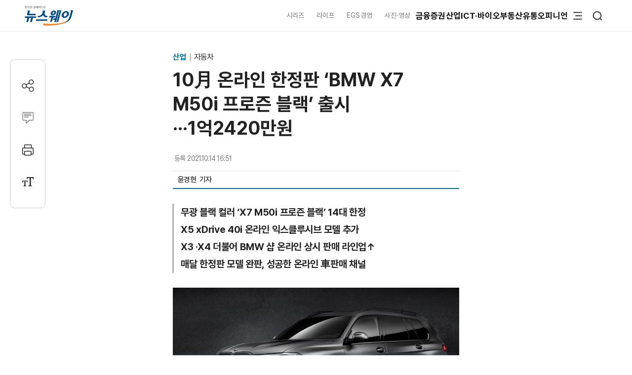

--- FILE ---
content_type: text/html; charset=UTF-8
request_url: https://www.newsway.co.kr/news/view?ud=2021101416514197274
body_size: 17581
content:
<!DOCTYPE html>
<html lang="ko">
<head>
<title>10月 온라인 한정판 ‘BMW X7 M50i 프로즌 블랙’ 출시···1억2420만원 - 뉴스웨이</title>
<meta charset="UTF-8">
<meta http-equiv="X-UA-Compatible" content="IE=edge">
<meta name="viewport" content="width=device-width,initial-scale=1.0,minimum-scale=1.0,maximum-scale=3.0,user-scalable=yes">
<meta name="title" content="10月 온라인 한정판 ‘BMW X7 M50i 프로즌 블랙’ 출시···1억2420만원 - 뉴스웨이">
<meta name="keywords" content="BMW, 한상윤, 온라인판매, 자동차">
<meta name="description" content="BMW 코리아가 오는 19일 오후 2시 6분, 10월 온라인 한정 에디션인 ‘X7 M50i 프로즌 블랙 에디션’을 출시한다고 14일 밝혔다. 판매 가격은 부가세 및 개소세 인하분 적용하여 1억2420만원이다.   전세계에 오직 250대만 한정 판매되는 BMW X7 M50i 프로즌 블랙은 지난해 국내에서 가장 높은 구매 경쟁률을 기록한 한정 모델 ‘X7 M50i 다크 섀도우’에 이은 두 번째 무광 색상의 X7이다. 국내에는 단 14대만, BMW 샵">
<meta name="author" content="윤경현">
<meta name="robots" content="max-image-preview:large">
<link rel="canonical" href="https://www.newsway.co.kr/news/view?ud=2021101416514197274">

<!-- og -->
<meta property="og:site_name" content="뉴스웨이">
<meta property="og:type" content="article">
<meta property="og:title" content="10月 온라인 한정판 ‘BMW X7 M50i 프로즌 블랙’ 출시···1억2420만원 - 뉴스웨이">
<meta property="og:description" content="BMW 코리아가 오는 19일 오후 2시 6분, 10월 온라인 한정 에디션인 ‘X7 M50i 프로즌 블랙 에디션’을 출시한다고 14일 밝혔다. 판매 가격은 부가세 및 개소세 인하분 적용하여 1억2420만원이다.   전세계에 오직 250대만 한정 판매되는 BMW X7 M50i 프로즌 블랙은 지난해 국내에서 가장 높은 구매 경쟁률을 기록한 한정 모델 ‘X7 M50i 다크 섀도우’에 이은 두 번째 무광 색상의 X7이다. 국내에는 단 14대만, BMW 샵">
<meta property="og:url" content="https://www.newsway.co.kr/news/view?ud=2021101416514197274">
<meta property="og:image" content="https://nimage.newsway.co.kr/photo/2021/10/14/20211014000176_0700.jpg">
<meta property="og:image:width" content="600">
<meta property="og:image:height" content="275">

<!-- twitter -->
<meta name="twitter:site" content="@newsway" >
<meta name="twitter:card" content="summary_large_image">
<meta name="twitter:title" content="10月 온라인 한정판 ‘BMW X7 M50i 프로즌 블랙’ 출시···1억2420만원 - 뉴스웨이">
<meta name="twitter:description" content="BMW 코리아가 오는 19일 오후 2시 6분, 10월 온라인 한정 에디션인 ‘X7 M50i 프로즌 블랙 에디션’을 출시한다고 14일 밝혔다. 판매 가격은 부가세 및 개소세 인하분 적용하여 1억2420만원이다.   전세계에 오직 250대만 한정 판매되는 BMW X7 M50i 프로즌 블랙은 지난해 국내에서 가장 높은 구매 경쟁률을 기록한 한정 모델 ‘X7 M50i 다크 섀도우’에 이은 두 번째 무광 색상의 X7이다. 국내에는 단 14대만, BMW 샵">
<meta name="twitter:image" content="https://nimage.newsway.co.kr/photo/2021/10/14/20211014000176_0700.jpg">
<meta name="twitter:creator" content="@newsway" >


<!-- DeepDive -->
<meta property="dd:content_id" content="2021101416514197274">
<meta property="dd:playtime" content="">
<meta property="dd:author" content="윤경현">
<meta property="dd:category" content="">
<meta property="dd:published_time" content="2021-10-14T16:51:46+09:00">
<meta property="dd:modified_time" content="2021-10-14T16:51:46+09:00">
<meta property="dd:publisher" content="뉴스웨이">
<meta property="dd:availability" content="true">

<!-- article -->
<meta property="article:published_time" content="2021-10-14T16:51:46+09:00">

<script>
var g_strDispType   = "NW";
var g_strCategory   = "04.01.03";
var g_strNewsID     = "2021101416514197274_1";
var g_strRemoteIP   = "NULL";
</script>
<script src="https://nimage.newsway.co.kr/assets/js/logcollectscript_202209.js?Sunday 18th of January 2026 09:02:25 PM"></script>

<script async src="https://pagead2.googlesyndication.com/pagead/js/adsbygoogle.js?client=ca-pub-2415398784695844" crossorigin="anonymous"></script>

<!-- taboola -->
<script type="text/javascript">
document.addEventListener("DOMContentLoaded", function() {
  window._taboola = window._taboola || [];
  _taboola.push({article:'auto'});
  !function (e, f, u, i) {
    if (!document.getElementById(i)){
      e.async = 1;
      e.src = u;
      e.id = i;
      f.parentNode.insertBefore(e, f);
    }
  }(document.createElement('script'),
  document.getElementsByTagName('script')[0],
  '//cdn.taboola.com/libtrc/newsway-mobile/loader.js',
  'tb_loader_script');
  if(window.performance && typeof window.performance.mark == 'function')
    {window.performance.mark('tbl_ic');}
});
</script>

<!-- kakao -->
<script src="https://developers.kakao.com/sdk/js/kakao.min.js" defer></script>
<script>
// dom로드가 완료 되면 실행
document.addEventListener("DOMContentLoaded", function() {
    Kakao.init('8e7f6b75370f0d08827c8f09991a2dfb');
});
</script>

<!-- google -->
<meta name="google-site-verification" content="LbLXsNkXj8kNTbitXHy55A2cIFG2nIXEnuMBatmoh0Y">

<!-- Google tag (gtag.js) -->
<script async src="https://www.googletagmanager.com/gtag/js?id=G-0F9N3T85JF"></script>
<script>
window.dataLayer = window.dataLayer || [];
function gtag(){dataLayer.push(arguments);}
gtag('js', new Date());

gtag('config', 'G-0F9N3T85JF');
</script>

<link rel="shortcut icon" href="https://nimage.newsway.co.kr/assets/image/favicon/newsway.ico" type="image/x-icon">
<link rel="apple-touch-icon" sizes="57x57" href="https://nimage.newsway.co.kr/assets/image/favicon/apple-icon-57x57.png">
<link rel="apple-touch-icon" sizes="60x60" href="https://nimage.newsway.co.kr/assets/image/favicon/apple-icon-60x60.png">
<link rel="apple-touch-icon" sizes="72x72" href="https://nimage.newsway.co.kr/assets/image/favicon/apple-icon-72x72.png">
<link rel="apple-touch-icon" sizes="76x76" href="https://nimage.newsway.co.kr/assets/image/favicon/apple-icon-76x76.png">
<link rel="apple-touch-icon" sizes="114x114" href="https://nimage.newsway.co.kr/assets/image/favicon/apple-icon-114x114.png">
<link rel="apple-touch-icon" sizes="120x120" href="https://nimage.newsway.co.kr/assets/image/favicon/apple-icon-120x120.png">
<link rel="apple-touch-icon" sizes="144x144" href="https://nimage.newsway.co.kr/assets/image/favicon/apple-icon-144x144.png">
<link rel="apple-touch-icon" sizes="152x152" href="https://nimage.newsway.co.kr/assets/image/favicon/apple-icon-152x152.png">
<link rel="apple-touch-icon" sizes="180x180" href="https://nimage.newsway.co.kr/assets/image/favicon/apple-icon-180x180.png">
<link rel="icon" type="image/png" sizes="192x192"  href="https://nimage.newsway.co.kr/assets/image/favicon/android-icon-192x192.png">
<link rel="icon" type="image/png" sizes="32x32" href="https://nimage.newsway.co.kr/assets/image/favicon/favicon-32x32.png">
<link rel="icon" type="image/png" sizes="96x96" href="https://nimage.newsway.co.kr/assets/image/favicon/favicon-96x96.png">
<link rel="icon" type="image/png" sizes="16x16" href="https://nimage.newsway.co.kr/assets/image/favicon/favicon-16x16.png">
<!-- <link rel="manifest" href="https://nimage.newsway.co.kr/assets/image/favicon/manifest.json"> -->
<meta name="msapplication-TileImage" content="https://nimage.newsway.co.kr/assets/image/favicon/ms-icon-144x144.png">

<link rel="stylesheet" href="https://nimage.newsway.co.kr/assets/css/common.css?v=20251110">
<link rel="stylesheet" href="https://nimage.newsway.co.kr/assets/css/new.css?v=20251107">

<link href="https://nimage.newsway.co.kr/assets/css/view.css?v=202601151" rel="stylesheet">
<link href="https://nimage.newsway.co.kr/assets/css/view-v2.css?v=202601151" rel="stylesheet">
<link href="https://nimage.newsway.co.kr/assets/css/sticky-menu.css?v=202601151" rel="stylesheet">
<link href="https://nimage.newsway.co.kr/assets/css/content-right.css?v=202601151" rel="stylesheet">

<script type="application/ld+json">
{
    "@context": "http://schema.org",
    "@type": "NewsArticle",
    "headline": "10月 온라인 한정판 ‘BMW X7 M50i 프로즌 블랙’ 출시···1억2420만원 - 뉴스웨이",
    "image": {
        "@type": "ImageObject",
        "@id": "https://nimage.newsway.co.kr/photo/2021/10/14/20211014000176_0700.jpg",
        "url": "https://nimage.newsway.co.kr/photo/2021/10/14/20211014000176_0700.jpg",
        "width": "600",
        "height": "275"
    },
    "author": {
        "@type": "Person",
        "name": "윤경현",
        "url": "https://www.newsway.co.kr/reporter/squashkh"
    },
    "publisher": {
        "@type": "Organization",
        "name": "뉴스웨이",
        "url": "https://www.newsway.co.kr",
        "logo": {
            "@type": "ImageObject",
            "url": "https://nimage.newsway.co.kr/assets/image/logo/logos_sns.png",
            "width": "800",
            "height": "800"
        },
        "sameAs": [
            "https://www.facebook.com/newswayon/",
            "https://post.naver.com/ewaynews",
            "https://www.youtube.com/channel/UCoFVLuTZ0FBrB54L4fU4uKQ"
        ]
    },
    "datePublished": "2021-10-14T16:51:46+09:00",
    "dateModified": "2021-10-14T16:51:46+09:00",
    "description": "BMW 코리아가 오는 19일 오후 2시 6분, 10월 온라인 한정 에디션인 ‘X7 M50i 프로즌 블랙 에디션’을 출시한다고 14일 밝혔다. 판매 가격은 부가세 및 개소세 인하분 적용하여 1억2420만원이다.   전세계에 오직 250대만 한정 판매되는 BMW X7 M50i 프로즌 블랙은 지난해 국내에서 가장 높은 구매 경쟁률을 기록한 한정 모델 ‘X7 M50i 다크 섀도우’에 이은 두 번째 무광 색상의 X7이다. 국내에는 단 14대만, BMW 샵",
    "mainEntityOfPage": {
        "@type": "webpage",
        "@id": "https://www.newsway.co.kr/news/view?ud=2021101416514197274"
    },
    "url": "https://www.newsway.co.kr/news/view?ud=2021101416514197274",
    "thumbnailUrl": "https://nimage.newsway.co.kr/photo/2021/10/14/20211014000176_0700.jpg"
}</script>

<script src="https://nimage.newsway.co.kr/assets/js/jquery.min.js"></script>
</head>
<body>
        <div id="blind"></div>
    
    <div id="wrap">
     
 
<div id="subheader" class="sub-header is-block">
    <div class="subheader-wrap">
        <a href="/" class="subheader-logo" aria-label="홈으로 이동">
            <img src="https://nimage.newsway.co.kr/assets/image/logo/newsway_logo_emblem.svg" alt="뉴스웨이로고"/>
        </a>
        <div class="header-body">
            <div class="navigation">
                <div class="gnb">
                    <a href="/series">시리즈</a>
                    <a href="/life">라이프</a>
                    <a href="/esg">EGS경영</a>
                    <a href="/pic">사진·영상</a>
                </div>
                <nav class="nav">
                    <ul>
                        <li><a href="/finance">금융</a></li>
                        <li><a href="/stock">증권</a></li>
                        <li><a href="/industry">산업</a></li>
                        <li><a href="/it">ICT·바이오</a></li>
                        <li><a href="/realestate">부동산</a></li>
                        <li><a href="/distribution-bio">유통</a></li>
                        <li><a href="/opinion">오피니언</a></li>
                    </ul>
                </nav>
                <div class="btn-box">
                    <button class="btn-menu" aria-expanded="false" aria-label="메뉴 열기">
                        <svg class="icon" viewBox="0 0 100 100">
                            <path class="line top" d="M 30,33 H 70" />
                            <path class="line middle" d="M 40,50 H 70" />
                            <path class="line bottom" d="M 30,67 H 70" />
                        </svg>
                    </button>
                    <button class="btn-search"><img src="https://nimage.newsway.co.kr/assets/image/searchIcon.svg" alt="검색"/></button>
                </div>
            </div>
            <!-- //전체메뉴 -->

            <div class="new-nav-sitemap">
                <div class="sitemap-wrap">
                    <div class="sitemap-navigation">
                        <div class="nav-sitemap-top">
                                                        <dl>
                                <dt><a href="/finance">금융</a>
                                    <button type="button"><img src="https://nimage.newsway.co.kr/assets/image/chevronUpIcon.svg" alt=""/></button>
                                </dt>
                                                                <dd><a href="/finance/bank">은행</a></dd>
                                                                <dd><a href="/finance/insurance">보험</a></dd>
                                                                <dd><a href="/finance/card">카드</a></dd>
                                                                <dd><a href="/finance/savings-bank">저축은행</a></dd>
                                                                <dd><a href="/finance/general">금융일반</a></dd>
                                                            </dl>
                                                        <dl>
                                <dt><a href="/stock">증권</a>
                                    <button type="button"><img src="https://nimage.newsway.co.kr/assets/image/chevronUpIcon.svg" alt=""/></button>
                                </dt>
                                                                <dd><a href="/stock/securities-company">증권·자산운용사</a></dd>
                                                                <dd><a href="/stock/item">종목</a></dd>
                                                                <dd><a href="/stock/investment-strategy">투자전략</a></dd>
                                                                <dd><a href="/stock/ipo">IPO</a></dd>
                                                                <dd><a href="/stock/blockchain">블록체인</a></dd>
                                                                <dd><a href="/stock/general">증권일반</a></dd>
                                                            </dl>
                                                        <dl>
                                <dt><a href="/industry">산업</a>
                                    <button type="button"><img src="https://nimage.newsway.co.kr/assets/image/chevronUpIcon.svg" alt=""/></button>
                                </dt>
                                                                <dd><a href="/industry/enterprise">재계</a></dd>
                                                                <dd><a href="/industry/electronics">전기·전자</a></dd>
                                                                <dd><a href="/industry/car">자동차</a></dd>
                                                                <dd><a href="/industry/heavy">중공업·방산</a></dd>
                                                                <dd><a href="/industry/energy-chemical">에너지·화학</a></dd>
                                                                <dd><a href="/industry/air-shipping">항공·해운</a></dd>
                                                                <dd><a href="/industry/general">산업일반</a></dd>
                                                            </dl>
                                                        <dl>
                                <dt><a href="/it">ICT·바이오</a>
                                    <button type="button"><img src="https://nimage.newsway.co.kr/assets/image/chevronUpIcon.svg" alt=""/></button>
                                </dt>
                                                                <dd><a href="/it/telecom">통신</a></dd>
                                                                <dd><a href="/it/game">게임</a></dd>
                                                                <dd><a href="/it/internet-platform">인터넷·플랫폼</a></dd>
                                                                <dd><a href="/it/pharmaceutical-bio">제약·바이오</a></dd>
                                                                <dd><a href="/it/general">ICT일반</a></dd>
                                                            </dl>
                                                        <dl>
                                <dt><a href="/realestate">부동산</a>
                                    <button type="button"><img src="https://nimage.newsway.co.kr/assets/image/chevronUpIcon.svg" alt=""/></button>
                                </dt>
                                                                <dd><a href="/realestate/construction">건설사</a></dd>
                                                                <dd><a href="/realestate/sell">분양</a></dd>
                                                                <dd><a href="/realestate/city-maintenance">도시정비</a></dd>
                                                                <dd><a href="/realestate/general">부동산일반</a></dd>
                                                            </dl>
                                                        <dl>
                                <dt><a href="/distribution-bio">유통</a>
                                    <button type="button"><img src="https://nimage.newsway.co.kr/assets/image/chevronUpIcon.svg" alt=""/></button>
                                </dt>
                                                                <dd><a href="/distribution-bio/channel">채널</a></dd>
                                                                <dd><a href="/distribution-bio/food">식음료</a></dd>
                                                                <dd><a href="/distribution-bio/fashion-beauty">패션·뷰티</a></dd>
                                                                <dd><a href="/distribution-bio/travel">여행</a></dd>
                                                                <dd><a href="/distribution-bio/general">유통일반</a></dd>
                                                            </dl>
                                                        <dl>
                                <dt><a href="/esg">ESG경영</a>
                                    <button type="button"><img src="https://nimage.newsway.co.kr/assets/image/chevronUpIcon.svg" alt=""/></button>
                                </dt>
                                                                <dd><a href="/esg/environment">친환경</a></dd>
                                                                <dd><a href="/esg/social">사회적가치</a></dd>
                                                                <dd><a href="/esg/governance">투명경영</a></dd>
                                                                <dd><a href="/esg/general">ESG일반</a></dd>
                                                            </dl>
                                                    </div>
                        <div class="nav-sitemap-bottom">
                                                        <dl>
                                <dt><a href="/series">시리즈</a></dt>
                                                                <dd><a href="/series/nwreport">NW리포트</a></dd>
                                                                <dd><a href="/series/storynews">스토리뉴스</a></dd>
                                                                <dd><a href="/series/issuefocus">이슈포커스</a></dd>
                                                                <dd><a href="/series/shareholding-structure">기업지배구조</a></dd>
                                                            </dl>
                                                        <dl>
                                <dt><a href="/opinion">오피니언</a></dt>
                                                                <dd><a href="/opinion/speciallist">전문가칼럼</a></dd>
                                                                <dd><a href="/opinion/desk">데스크 칼럼</a></dd>
                                                                <dd><a href="/opinion/note">기자수첩</a></dd>
                                                            </dl>
                                                        <dl>
                                <dt><a href="/life">라이프</a></dt>
                                                                <dd><a href="/life/shorts">Shorts</a></dd>
                                                                <dd><a href="/life/videos">영상</a></dd>
                                                                <dd><a href="/life/cardnews">카드뉴스</a></dd>
                                                                <dd><a href="/life/plan">기획연재</a></dd>
                                                            </dl>
                            
                                                        <dl>
                                <dt><a href="/pic">사진·영상</a></dt>
                                                                <dd><a href="/pic/onspot">온스팟</a></dd>
                                                                <dd><a href="/pic/storyphoto">스토리포토</a></dd>
                                                                <dd><a href="/pic/cut">한 컷</a></dd>
                                                            </dl>
                                                    </div>
                    </div>
                    <div class="sitemap-banner">
                        <a href="https://urba.newsway.co.kr" target="_blank"><img src="https://nimage.newsway.co.kr/assets/image/banner/mainmiddle_banner_250616_2.jpg" alt="도시정비 주택브랜드대상" /></a>
                        <a href="/anniversary" target="_blank"><img src="https://nimage.newsway.co.kr/assets/image/banner/mainmiddle_banner_251021.jpg" alt="제7회 블록체인비즈니스포럼"></a>
                    </div>
                </div>
            </div>
            <!-- //전체메뉴 -->
        </div>
    </div>
    <div class="progress-container-nav no-print"><div class="progress-bar-nav"></div></div>
</div>




<!-- //검색 -->
<aside id="search-popup">
    <div id="search-popup-area">
        <div class="search-popup-blind"></div>
        <div class="search-popup-box">
            <div class="search-popup-close">
                <button type="button"><i></i></button>
            </div>
            <div class="search-popup-logo">
                <section>
                    <div>
                        <span>
                            <a href="/" aria-label="홈으로 이동"></a>
                        </span>
                    </div>
                    <p>
                        <span>검색</span>
                    </p>
                </section>
            </div>
            <div class="search-popup-top">
                <section>
                    <div class="search-wrap">
                        <form action="/search" method="get">
                            <div class="search-box">
                                <input type="text" placeholder="검색어를 입력하세요." name="q">
                                <input type="submit" value="">
                            </div>
                        </form>
                    </div>
                </section>
            </div>
            <div class="search-popup-bottom">
                <!-- <section>
                    <p class="title">
                        <span>인기 검색어</span>
                    </p>
                    <ul class="search-tag">
                                            </ul>
                </section> -->
                <section>
                    <p class="title">
                        <span>주요 뉴스</span>
                    </p>
                    <ul class="search-news">
                                                <li>
                            <a href="/news/view?ud=2026011613442291429">
                                <article>
                                    <div class="news-text">
                                        <p class="headline">
                                            <span>&quot;실적은 이겼는데 성과급은 졌다&quot;···삼성전자 직원들 '굴욕감' 고조</span>
                                        </p>
                                        <p class="description">
                                            <span>삼성전자 직원들 사이에서 성과급을 둘러싼 불만이 점차 고조되고 있다. 경쟁사인 SK하이닉스와 비교해 보상이 충분하지 않다는 인식이 확산되면서다. 내부에서는 "실적은 이겼는데 성과급만은 못 이겼다"는 자조적인 목소리까지 나온다. 16일 업계에 따르면 삼성전자 노사는 오는 20일 2026년 임금교섭 6차 본교섭을 진행할 예정이다. 노사는 지난달부터 교섭에 돌입했으며, 이달 13일 5차 본교섭까지 진행했지만 아직 뚜렷한 접점을 찾지 못한 상태다. 현</span>
                                        </p>
                                    </div>
                                                                        <div class="news-image">
                                        <figure>
                                            <img src="https://nimage.newsway.co.kr/photo/2023/11/16/20231116000015_0640.png" alt="&quot;실적은 이겼는데 성과급은 졌다&quot;···삼성전자 직원들 '굴욕감' 고조" loading="lazy">
                                        </figure>
                                    </div>
                                                                    </article>
                            </a>
                        </li>
                                                <li>
                            <a href="/news/view?ud=2026011720063984707">
                                <article>
                                    <div class="news-text">
                                        <p class="headline">
                                            <span>우리금융그룹, 2024 경영전략 발표···&quot;생산적금융·AX선도·시너지 창출&quot;</span>
                                        </p>
                                        <p class="description">
                                            <span>우리금융그룹이 2024년 경영전략으로 생산적 포용금융, 전사적 AX를 통한 AI 혁신, 종합금융 시너지 강화를 제시했다. 임종룡 회장은 경쟁력 확보와 사회적 책임 실천을 강조하며, 비은행 수익 증대와 신뢰 중심 경영에 집중하겠다고 밝혔다.</span>
                                        </p>
                                    </div>
                                                                        <div class="news-image">
                                        <figure>
                                            <img src="https://nimage.newsway.co.kr/photo/2026/01/17/20260117000002_0640.jpg" alt="우리금융그룹, 2024 경영전략 발표···&quot;생산적금융·AX선도·시너지 창출&quot;" loading="lazy">
                                        </figure>
                                    </div>
                                                                    </article>
                            </a>
                        </li>
                                                <li>
                            <a href="/news/view?ud=2026011619511102025">
                                <article>
                                    <div class="news-text">
                                        <p class="headline">
                                            <span>세계가 주목한 현대차그룹 '아틀라스', 피지컬 AI 시대 열다</span>
                                        </p>
                                        <p class="description">
                                            <span>현대자동차그룹은 CES 2026에서 공개한 보스턴 다이나믹스의 휴머노이드 로봇 '아틀라스'에 대해 해외 언론의 호평이 이어지고 있다고 18일 밝혔다. 그룹에 따르면 세계 최대 뉴스 통신사 중 하나인 AP는 "사람처럼 생기고 사람을 대신해 일하는 로봇을 만들기 위한 경쟁이 본격화됐음을 보여줬다"고 보도했다. 외신은 두 다리로 스스로 일어나 무대 위를 안정적으로 보행하고, 관중을 향해 손을 흔드는 동작까지 자연스럽게 구현한 현장을 전하며 "실</span>
                                        </p>
                                    </div>
                                                                        <div class="news-image">
                                        <figure>
                                            <img src="https://nimage.newsway.co.kr/photo/2026/01/16/20260116000091_0640.jpg" alt="세계가 주목한 현대차그룹 '아틀라스', 피지컬 AI 시대 열다" loading="lazy">
                                        </figure>
                                    </div>
                                                                    </article>
                            </a>
                        </li>
                                                <li>
                            <a href="/news/view?ud=2026011613553923850">
                                <article>
                                    <div class="news-text">
                                        <p class="headline">
                                            <span>패밀리 SUV 공식 깨기···르노 '필랑트'의 질문</span>
                                        </p>
                                        <p class="description">
                                            <span>르노코리아가 새롭게 선보인 준대형 SUV '필랑트'는 하이브리드 엔진, 쿠페형 디자인, 넓은 실내·트렁크 공간을 앞세워 패밀리 SUV 시장에 도전장을 냈다. 팰리세이드, 쏘렌토, 싼타페와 경쟁하며 개성 있는 신차로 주목받고 있다.</span>
                                        </p>
                                    </div>
                                                                        <div class="news-image">
                                        <figure>
                                            <img src="https://nimage.newsway.co.kr/photo/2026/01/16/20260116000040_0640.jpg" alt="패밀리 SUV 공식 깨기···르노 '필랑트'의 질문" loading="lazy">
                                        </figure>
                                    </div>
                                                                    </article>
                            </a>
                        </li>
                                            </ul>
                </section>
            </div>
        </div>
    </div>
</aside>
<!-- //검색 -->

<div class="scroll-top">
    <button type="button"><img src="https://nimage.newsway.co.kr/assets/image/chevronUpIcon.svg" alt="맨위로"/></button>
</div>

<script>
document.addEventListener("DOMContentLoaded", function() {
    const header = document.getElementById("subheader");

    window.addEventListener("scroll", function() {
        if(window.scrollY > 100 && $(".new-nav-sitemap").css("display") == "none") {
            header.classList.add("fixed");
        } else if(window.scrollY <= 100 && $(".new-nav-sitemap").css("display") == "none") {
            header.classList.remove("fixed");
        }
    });
});
</script>

    

    

    <div class="progress-container no-print"><div class="progress-bar"></div></div>
<main role="main">
    <div id="container">
        <div class="content">
            <section>
                <div class="view-header">
                    <div class="view-header-area">
                        <div class="view-header-logo">
                            <a href="/"></a>
                        </div>
                        <div>
                            <p class="headline">
                                                                <span class="headline-category">
                                    <a href="/industry">
                                        산업                                    </a>
                                </span>
                                                                <span>10月 온라인 한정판 ‘BMW X7 M50i 프로즌 블랙’ 출시···1억2420만원</span>
                                                            </p>
                        </div>
                    </div>
                </div>
            </section>
            <section>
                <div class="main-header">
                    <div>
                        <p class="category">
                                                            <a href="/industry">
                                    산업                                </a>
                                                                                        <a href="/industry/car">
                                    자동차                                </a>
                                                                                </p>
                        <h1 class="headline">
                            10月 온라인 한정판 ‘BMW X7 M50i 프로즌 블랙’ 출시···1억2420만원                                                    </h1>
                    </div>
                    <div class="view-option">
                        <div class="view-reporter">
                            <div class="view-text">
                                <div class="view-date">
                                    <p>
                                        <span>등록</span>
                                        <span>2021.10.14 16:51</span>
                                    </p>
                                                                    </div>
                            </div>
                            <div class="view-info">
                                <div class="view-info-author"><p><a href="/reporter/squashkh"><span>윤경현 </span></a></p><p><span>&nbsp;&nbsp;기자</span></p></div>
                                <div class="view-info-option">
                                    <div class="layer-share-view">
                                    <button class="btn-share" type="button" aria-label="공유하기">
                                        <img src="https://nimage.newsway.co.kr/assets/image/icons/share_icon.svg" alt="공유아이콘"/>공유</button>
                                        <div class="layer-popup-view share-popup-view">
                                            <div class="layer-header-view">
                                                <p>
                                                    <span><strong>SNS 공유</strong></span>
                                                </p>
                                            </div>
                                            <div class="layer-body-view">
                                                <ul>
                                                    <li>
                                                    <a href="javascript:void(kakaoLinkShare('10月 온라인 한정판 ‘BMW X7 M50i 프로즌 블랙’ 출시···1억2420만원', 'BMW 코리아가 오는 19일 오후 2시 6분, 10월 온라인 한정 에디션인 ‘X7 M50i 프로즌 블랙 에디션’을 출시한다고 14일 밝혔다. 판매 가격은 부가세 및 개소세 인하분 적용하여 1억2420만원이다.   전세계에 오직 250대만 한정 판매되는 BMW X7 M50i 프로즌 블랙은 지난해 국내에서 가장 높은 구매 경쟁률을 기록한 한정 모델 ‘X7 M50i 다크 섀도우’에 이은 두 번째 무광 색상의 X7이다. 국내에는 단 14대만, BMW 샵', 'https://nimage.newsway.co.kr/photo/2021/10/14/20211014000176_0640.jpg', 'https%3A%2F%2Fwww.newsway.co.kr%2Fnews%2Fview%3Fud%3D2021101416514197274'));" title="카카오톡">
                                                        <span>
                                                            <i>
                                                                <button aria-label="카카오톡 공유하기"></button>
                                                            </i>
                                                        </span>
                                                        <span>카카오톡</span>
                                                    </a>
                                                    </li>
                                                    <li onclick="facebookLinkShart('https://www.newsway.co.kr/news/view?ud=2021101416514197274', '10月 온라인 한정판 ‘BMW X7 M50i 프로즌 블랙’ 출시···1억2420만원');">
                                                        <span>
                                                            <i>
                                                                <button aria-label="페이스북 공유하기"></button>
                                                            </i>
                                                        </span>
                                                        <span>페이스북</span>
                                                    </li>
                                                    <li onclick="twitterLinkShart('https://www.newsway.co.kr/news/view?ud=2021101416514197274', '10月 온라인 한정판 ‘BMW X7 M50i 프로즌 블랙’ 출시···1억2420만원');">
                                                        <span>
                                                            <i>
                                                                <button aria-label="트위터 공유하기"></button>
                                                            </i>
                                                        </span>
                                                        <span>트위터</span>
                                                    </li>
                                                    <li class="layer-clip">
                                                        <span>
                                                            <i>
                                                                <button></button>
                                                            </i>
                                                        <span>URL 복사</span>
                                                    </li>
                                                </ul>
                                            </div>
                                            <button type="button" class="sticky-close-view" aria-label="닫기">
                                                <span class="visually_hidden">close</span>
                                            </button>
                                        </div>
                                    </div>
                                </div>
                            </div>
                        </div>
                    </div>
                </div>
            </section>
            <section>
                <div class="main-content" data-section="view">
                    <div class="content-wrap">
                        <div class="content-area">
                            <div class="content-left">
                                <div class="view-area">
                                    <article>
                                                                                <div class="view-subtitle">
                                            <p><div class="view_subtitle"><p><span>무광 블랙 컬러 ‘X7 M50i 프로즌 블랙’ 14대 한정</span><span>X5 xDrive 40i 온라인 익스클루시브 모델 추가 </span><span>X3 ·X4 더불어 BMW 샵 온라인 상시 판매 라인업↑</span><span>매달 한정판 모델 완판, 성공한 온라인 車판매 채널</span></p></div></p>
                                        </div>
                                        
                                                                                <div class="view-text" id="view-text">
                                            <div class="view-image" style="margin-top:30px;"><p class="img-center"><span><a href="javascript:void(imageViewPopup('20211014000176_1024.jpg'));" title="확대하기" style="cursor:zoom-in"><picture><source srcset="https://nimage.newsway.co.kr/photo/2021/10/14/20211014000176_0480.jpg" media="(max-width: 768px)"><img src="https://nimage.newsway.co.kr/photo/2021/10/14/20211014000176_0700.jpg" alt="BMW X7 M50i 프로즌 블랙. 사진=BMW 제공"></picture></a><span class="img-caption">BMW X7 M50i 프로즌 블랙. 사진=BMW 제공</span></span></p></div>
BMW 코리아가 오는 19일 오후 2시 6분, 10월 온라인 한정 에디션인 ‘X7 M50i 프로즌 블랙 에디션’을 출시한다고 14일 밝혔다. 판매 가격은 부가세 및 개소세 인하분 적용하여 1억2420만원이다.  <br />
  <br />
전세계에 오직 250대만 한정 판매되는 BMW X7 M50i 프로즌 블랙은 지난해 국내에서 가장 높은 구매 경쟁률을 기록한 한정 모델 ‘X7 M50i 다크 섀도우’에 이은 두 번째 무광 색상의 X7이다. 국내에는 단 14대만, BMW 샵 온라인을 통해 판매된다. <br />
  <br />
X7 M50i 프로즌 블랙은 실내외 전반에 블랙 컬러가 적용된 것이 특징이다. 먼저 차체 외부는 무광의 ‘프로즌 블랙’ 컬러로 도색됐으며, 오르빗 그레이 색상의 22인치 무광 휠과 하이글로스 블랙 색상의 전용 M 스포츠 브레이크를 탑재했다.  <br />
 <br />
더불어 앞면에는 블랙 크롬 키드니 그릴이 장착되고 에어 브리더, 테일파이프 및 루프 레일 등은 M 하이글로스 섀도우 라인으로 마감돼 강력한 존재감을 발산한다. <br />
  <br />
실내는 블랙 컬러의 BMW 인디비주얼 풀 레더 메리노 가죽, M 알칸타라 안트라사이트 루프 라이너, 크리스탈 소재의 기어 셀렉터 등이 적용돼 우아하면서도 진중한 분위기를 연출한다. <br />
  <br />
X7 M50i 프로즌 블랙에는 최고출력 530마력, 최대토크 76.5kg·m을 발휘하는 M 트윈파워 터보 4.4리터 V8 가솔린 엔진과 xDrive 시스템, 어댑티브 에어 서스펜션, M 배기 시스템 등도 기본으로 탑재된다.  <br />
  <br />
        <div class="googlead no-print" style="text-align:center;">
            <!-- 뉴스웨이_M 300*250_기사내 -->
            <ins class="adsbygoogle" style="display:inline-block;width:300px;height:250px;margin-top:30px;" data-ad-client="ca-pub-2415398784695844" data-ad-slot="4167131988"></ins><script> (adsbygoogle = window.adsbygoogle || []).push({});</script>
        </div><br />
또한, BMW 샵 온라인에서는 X3 및 X4의 온라인 익스클루시브 모델과 더불어 X5 xDrive 40i가 상시 판매 모델로 추가되었다. X5 xDrive 40i 온라인 익스클루시브 모델은 정규 모델 대비 22인치 더블 스포크 스타일 742M 휠, M 시트 벨트, BMW 인디비주얼 피아노 블랙 인테리어, B&W 다이아몬드 서라운드 사운드 시스템 등이 추가되어 스포티함과 럭셔리함을 강조한 것이 특징이다.  <br />
  <br />
한편, 2019년 12월 국내 첫 선을 보인 BMW 샵 온라인은 오프라인 전시장에서는 만나볼 수 없는 희소성과 소장 가치가 높은 한정판 모델만을 단독으로 선보이는 판매 채널로 오픈 이래 ‘완판’ 행진을 이어가고 있다.  <br />
 <br />
지난해에만 총 20가지 470여대의 온라인 한정 에디션을 BMW 샵 온라인을 통해 출시했으며 모두 완판되며 국내에서 가장 성공한 온라인 자동차 판매 채널이라는 평가를 받고 있다. 
                                            <!-- //// 관련기사 //// -->
                                                                                        <div id="drawer" class="hidden-content popover">
                                                <div class="popover-head">
                                                    <h3>관련기사</h3>
                                                    <button class="btn-close"><img src="https://nimage.newsway.co.kr/assets/image/icons/closeIcon.svg" alt="닫기"></button>
                                                </div>
                                                <ul id="view-related-popup">
                                                                                                        <li data-article-title="BMW 레이디스 챔피언십 2021, 글로벌 톱 ‘골프 여제’ 다 모인다" data-article-id="2021100720142925245" data-article-reporter="윤경현" data-article-outdate="2021.10.07 20:14">
                                                        <a href="/news/view?ud=2021100720142925245">
                                                        <p>
                                                            <img src="https://nimage.newsway.co.kr/assets/image/icons/newsway_icon_low1.svg" alt="관련기사 아이콘">
                                                            BMW 레이디스 챔피언십 2021, 글로벌 톱 ‘골프 여제’ 다 모인다</p>
                                                        <span>2021.10.07 </span>
                                                        </a>
                                                    </li>
                                                                                                        <li data-article-title="‘BMW 레이디스 챔피언십 2021’ 가장 안전한 골프대회로 치른다" data-article-id="2021092809245391132" data-article-reporter="윤경현" data-article-outdate="2021.09.28 09:24">
                                                        <a href="/news/view?ud=2021092809245391132">
                                                        <p>
                                                            <img src="https://nimage.newsway.co.kr/assets/image/icons/newsway_icon_low1.svg" alt="관련기사 아이콘">
                                                            ‘BMW 레이디스 챔피언십 2021’ 가장 안전한 골프대회로 치른다</p>
                                                        <span>2021.09.28 </span>
                                                        </a>
                                                    </li>
                                                                                                        <li data-article-title="창립 10주년 ‘BMW 코리아 미래재단’ 온라인 주니어 캠퍼스 공식 출범" data-article-id="2021092722381590540" data-article-reporter="윤경현" data-article-outdate="2021.09.27 22:38">
                                                        <a href="/news/view?ud=2021092722381590540">
                                                        <p>
                                                            <img src="https://nimage.newsway.co.kr/assets/image/icons/newsway_icon_low1.svg" alt="관련기사 아이콘">
                                                            창립 10주년 ‘BMW 코리아 미래재단’ 온라인 주니어 캠퍼스 공식 출범</p>
                                                        <span>2021.09.27 </span>
                                                        </a>
                                                    </li>
                                                                                                        <li data-article-title="BMW, AS 편의성 높였다···‘BMW·MINI 플러스’ 출시" data-article-id="2021090909534273705" data-article-reporter="윤경현" data-article-outdate="2021.09.09 09:53">
                                                        <a href="/news/view?ud=2021090909534273705">
                                                        <p>
                                                            <img src="https://nimage.newsway.co.kr/assets/image/icons/newsway_icon_low1.svg" alt="관련기사 아이콘">
                                                            BMW, AS 편의성 높였다···‘BMW·MINI 플러스’ 출시</p>
                                                        <span>2021.09.09 </span>
                                                        </a>
                                                    </li>
                                                                                                    </ul>
                                            </div>
                                                                                        <!-- //// 관련기사 //// -->
                                                                                        <div class="view-tag">
                                                <p class="title">
                                                    <span>관련태그</span>
                                                </p>
                                                <ul>
                                                                                                        <li><a href="/news/search?t=tag&q=BMW" title="BMW"><span>#BMW</span></a></li>
                                                                                                        <li><a href="/news/search?t=tag&q=한상윤" title="한상윤"><span>#한상윤</span></a></li>
                                                                                                        <li><a href="/news/search?t=tag&q=온라인판매" title="온라인판매"><span>#온라인판매</span></a></li>
                                                                                                        <li><a href="/news/search?t=tag&q=자동차" title="자동차"><span>#자동차</span></a></li>
                                                                                                    </ul>
                                            </div>
                                                                                    </div>

                                                                                <div class="view-bottom">
                                                                                        <div class="view-reporter">
                                                <div class="view-reporter-info">
                                                    <div class="view-image">
                                                        <figure>
                                                            <img src="https://nimage.newsway.co.kr/assets/image/photo/opinion/squashkh.png" alt="" onerror="this.src='https://nimage.newsway.co.kr/assets/image/photo/noimage-m.png';">
                                                            <figcaption></figcaption>
                                                        </figure>
                                                    </div>
                                                    <div class="view-text">
                                                        <div>
                                                            <p>
                                                                <span class="company">뉴스웨이</span>
                                                                <span class="name">윤경현 기자</span>
                                                            </p>
                                                            <p>
                                                                <span class="email">squashkh@naver.comnewsway.co.kr</span>
                                                            </p>
                                                        </div>
                                                        <div class="reporter-btn">
                                                            <p>
                                                                <a href="/reporter/squashkh">
                                                                <span>+</span>
                                                                <span class="chanal-btn">기자채널</span>
                                                                </a>
                                                            </p>
                                                        </div>
                                                    </div>
                                                </div>
                                                                                            </div>
                                                                                    </div>
                                        
                                                                                <div class="view-related">
                                            <div class="view-related-top">
                                                <p class="title">
                                                    <span>관련기사</span>
                                                </p>
                                                                                                <p class="view-related-btn">
                                                    <span onclick="$('.view-related li').show();">더보기</span>
                                                </p>
                                                                                            </div>
                                            <ul id="view-related-news">
                                                                                                <li data-article-title="BMW 레이디스 챔피언십 2021, 글로벌 톱 ‘골프 여제’ 다 모인다" data-article-id="2021100720142925245" data-article-reporter="윤경현" data-article-outdate="2021.10.07 20:14" >
                                                    <a href="/news/view?ud=2021100720142925245">
                                                        <span><i><img src="https://nimage.newsway.co.kr/assets/image/icons/newsway_icon_low1.svg" alt="관련기사 아이콘"></i></span>
                                                        <span class="headline">BMW 레이디스 챔피언십 2021, 글로벌 톱 ‘골프 여제’ 다 모인다</span>
                                                        <span><time date="2021.10.07 20:14">2021.10.07 </time></span>
                                                    </a>
                                                </li>
                                                                                                <li data-article-title="‘BMW 레이디스 챔피언십 2021’ 가장 안전한 골프대회로 치른다" data-article-id="2021092809245391132" data-article-reporter="윤경현" data-article-outdate="2021.09.28 09:24" >
                                                    <a href="/news/view?ud=2021092809245391132">
                                                        <span><i><img src="https://nimage.newsway.co.kr/assets/image/icons/newsway_icon_low1.svg" alt="관련기사 아이콘"></i></span>
                                                        <span class="headline">‘BMW 레이디스 챔피언십 2021’ 가장 안전한 골프대회로 치른다</span>
                                                        <span><time date="2021.09.28 09:24">2021.09.28 </time></span>
                                                    </a>
                                                </li>
                                                                                                <li data-article-title="창립 10주년 ‘BMW 코리아 미래재단’ 온라인 주니어 캠퍼스 공식 출범" data-article-id="2021092722381590540" data-article-reporter="윤경현" data-article-outdate="2021.09.27 22:38" >
                                                    <a href="/news/view?ud=2021092722381590540">
                                                        <span><i><img src="https://nimage.newsway.co.kr/assets/image/icons/newsway_icon_low1.svg" alt="관련기사 아이콘"></i></span>
                                                        <span class="headline">창립 10주년 ‘BMW 코리아 미래재단’ 온라인 주니어 캠퍼스 공식 출범</span>
                                                        <span><time date="2021.09.27 22:38">2021.09.27 </time></span>
                                                    </a>
                                                </li>
                                                                                                <li data-article-title="BMW, AS 편의성 높였다···‘BMW·MINI 플러스’ 출시" data-article-id="2021090909534273705" data-article-reporter="윤경현" data-article-outdate="2021.09.09 09:53" >
                                                    <a href="/news/view?ud=2021090909534273705">
                                                        <span><i><img src="https://nimage.newsway.co.kr/assets/image/icons/newsway_icon_low1.svg" alt="관련기사 아이콘"></i></span>
                                                        <span class="headline">BMW, AS 편의성 높였다···‘BMW·MINI 플러스’ 출시</span>
                                                        <span><time date="2021.09.09 09:53">2021.09.09 </time></span>
                                                    </a>
                                                </li>
                                                                                                <li data-article-title="재구매 고객 챙긴다···‘BMW 체인지업’ 캠페인 론칭" data-article-id="2021090114565405861" data-article-reporter="윤경현" data-article-outdate="2021.09.01 14:56" >
                                                    <a href="/news/view?ud=2021090114565405861">
                                                        <span><i><img src="https://nimage.newsway.co.kr/assets/image/icons/newsway_icon_low1.svg" alt="관련기사 아이콘"></i></span>
                                                        <span class="headline">재구매 고객 챙긴다···‘BMW 체인지업’ 캠페인 론칭</span>
                                                        <span><time date="2021.09.01 14:56">2021.09.01 </time></span>
                                                    </a>
                                                </li>
                                                                                                <li data-article-title="2년 만에 치러지는 ‘BMW 레이디스 챔피언십’ 10월 부산서 개최" data-article-id="2021083119133943647" data-article-reporter="윤경현" data-article-outdate="2021.08.31 19:13" style="display:none;">
                                                    <a href="/news/view?ud=2021083119133943647">
                                                        <span><i><img src="https://nimage.newsway.co.kr/assets/image/icons/newsway_icon_low1.svg" alt="관련기사 아이콘"></i></span>
                                                        <span class="headline">2년 만에 치러지는 ‘BMW 레이디스 챔피언십’ 10월 부산서 개최</span>
                                                        <span><time date="2021.08.31 19:13">2021.08.31 </time></span>
                                                    </a>
                                                </li>
                                                                                                <li data-article-title="고성능 모델 BMW ‘M135i xDrive·X2 M35i’ 동시 출격" data-article-id="2021081810061323651" data-article-reporter="윤경현" data-article-outdate="2021.08.18 10:06" style="display:none;">
                                                    <a href="/news/view?ud=2021081810061323651">
                                                        <span><i><img src="https://nimage.newsway.co.kr/assets/image/icons/newsway_icon_low1.svg" alt="관련기사 아이콘"></i></span>
                                                        <span class="headline">고성능 모델 BMW ‘M135i xDrive·X2 M35i’ 동시 출격</span>
                                                        <span><time date="2021.08.18 10:06">2021.08.18 </time></span>
                                                    </a>
                                                </li>
                                                                                                <li data-article-title="635마력 고성능 진수 ‘BMW 뉴 M5 CS’ 출시···2억580만원" data-article-id="2021081308421253035" data-article-reporter="윤경현" data-article-outdate="2021.08.13 08:42" style="display:none;">
                                                    <a href="/news/view?ud=2021081308421253035">
                                                        <span><i><img src="https://nimage.newsway.co.kr/assets/image/icons/newsway_icon_low1.svg" alt="관련기사 아이콘"></i></span>
                                                        <span class="headline">635마력 고성능 진수 ‘BMW 뉴 M5 CS’ 출시···2억580만원</span>
                                                        <span><time date="2021.08.13 08:42">2021.08.13 </time></span>
                                                    </a>
                                                </li>
                                                                                                <li data-article-title="한국타이어, BMW 고성능 ‘M 라인업’ 사로잡다" data-article-id="2021071618064797127" data-article-reporter="윤경현" data-article-outdate="2021.07.16 18:06" style="display:none;">
                                                    <a href="/news/view?ud=2021071618064797127">
                                                        <span><i><img src="https://nimage.newsway.co.kr/assets/image/icons/newsway_icon_low1.svg" alt="관련기사 아이콘"></i></span>
                                                        <span class="headline">한국타이어, BMW 고성능 ‘M 라인업’ 사로잡다</span>
                                                        <span><time date="2021.07.16 18:06">2021.07.16 </time></span>
                                                    </a>
                                                </li>
                                                                                                <li data-article-title="BMW 코리아 한상윤號, 국내 유망 ‘스타트업’ 발굴 앞장선다" data-article-id="2021071618004556861" data-article-reporter="윤경현" data-article-outdate="2021.07.16 18:01" style="display:none;">
                                                    <a href="/news/view?ud=2021071618004556861">
                                                        <span><i><img src="https://nimage.newsway.co.kr/assets/image/icons/newsway_icon_low1.svg" alt="관련기사 아이콘"></i></span>
                                                        <span class="headline">BMW 코리아 한상윤號, 국내 유망 ‘스타트업’ 발굴 앞장선다</span>
                                                        <span><time date="2021.07.16 18:01">2021.07.16 </time></span>
                                                    </a>
                                                </li>
                                                                                            </ul>
                                        </div>
                                        
                                        <div class="view-copyright">
                                            <p>
                                                <span>저작권자 © 온라인 경제미디어 뉴스웨이 · 무단 전재 및 재배포 금지</span>
                                            </p>
                                        </div>

                                        <div class="pc-ad-list no-print">
                                            <!-- 인라이플 광고20211123 -->
                                            <div style="margin:40px 0 20px 0;">
                                                <div id="smartmyd_MTQ0" data-disp_id="MTQ0">
                                                <script>
                                                document.addEventListener("DOMContentLoaded", function() {
                                                    (function(c,o,n,f,i,g,s) {
                                                    pb="";//passbackurl
                                                    kwd=""; //search keyword
                                                    if(c[n]&&s[n].s)return;c[n]=function(){(c[n].s=c[n].g||[]).push(arguments)};
                                                    i=o.createElement(f);i.async=1;i.charset="utf-8";i.src="//io.smartmyd.com/adReq/plugin.js?k=MTQ0"+"&pb="+encodeURIComponent(pb)+"&kwd="+encodeURIComponent(kwd);
                                                    g=o.getElementsByTagName(f)[0];g.parentNode.insertBefore(i,g);})(window,document,"smartmyd__MTQ0","script");

                                                    var p0 = document.getElementById('smartmyd_MTQ0');
                                                    var observer0 = new MutationObserver((mutations, obs) => {
                                                    var iframe0 = p0.querySelector('iframe');
                                                        if (iframe0) {
                                                            iframe0.setAttribute('title', '텍스트 광고');
                                                            obs.disconnect(); // 감시 중단
                                                        }
                                                    });

                                                    observer0.observe(p0, { childList: true, subtree: true });
                                                });
                                                </script>
                                                </div>
                                            </div>
                                            <!--// 인라이플 광고20211123 -->
                                        </div>

                                        <div class="mobile-ad-list no-print">
                                            <!-- 인라이플 광고20211123 -->
                                            <div class="text_ad" style="padding:15px; background:#fff;">
                                                <div><img src="https://nimage.newsway.co.kr/assets/image/view/ad_view_icon.gif" alt="ad"></div>
                                                <div style="height:1px;clear:both; "></div>
                                                <div id="smartmyd_MTQ1" data-disp_id="MTQ1">
                                                <script>
                                                document.addEventListener("DOMContentLoaded", function() {
                                                    (function(c,o,n,f,i,g,s) {
                                                    pb="";//passbackurl
                                                    kwd=""; //search keyword
                                                    if(c[n]&&s[n].s)return;c[n]=function(){(c[n].s=c[n].g||[]).push(arguments)};
                                                    i=o.createElement(f);i.async=1;i.charset="utf-8";i.src="//io.smartmyd.com/adReq/plugin.js?k=MTQ1"+"&pb="+encodeURIComponent(pb)+"&kwd="+encodeURIComponent(kwd);
                                                    g=o.getElementsByTagName(f)[0];g.parentNode.insertBefore(i,g);
                                                    })(window,document,"smartmyd__MTQ1","script");

                                                    var p1 = document.getElementById('smartmyd_MTQ1');
                                                    var observer1 = new MutationObserver((mutations, obs) => {
                                                    var iframe1 = p1.querySelector('iframe');
                                                        if (iframe1) {
                                                            iframe1.setAttribute('title', '텍스트 광고');
                                                            obs.disconnect(); // 감시 중단
                                                        }
                                                    });

                                                    observer1.observe(p1, { childList: true, subtree: true });
                                                });
                                                </script>
                                                </div>
                                            </div>
                                            <!--// 인라이플 광고20211123 -->
                                        </div>

                                           
                                        <a class="banner-daumcp" href="https://v.daum.net/channel/552788/home" target="_blank">
                                            <img src="https://nimage.newsway.co.kr/assets/image/banner/banner-daumcp-wide.png" alt="다음 뉴스웨이 언론사 구독"/>
                                        </a>
                                        <!-- <iframe src="https://v.daum.net/banner/552788" frameborder="0" width="100%" height="76px" style="margin:12px 0px"></iframe> -->
                                        <!-- // 다음 cp 20260115 -->

                                        <div id="view-comment" class="view-comment no-print">
                                            <p class="title">
                                                <span>댓글</span>
                                            </p>
                                            <!-- <livere-comment id="lv-container" client-id="xvjt0SaqjsOVRFbAT80i"></livere-comment>
                                            <script type="module" src="https://www.livere.org/assets/main-2f778410.js"></script> -->

                                            <div id="lv-container" data-id="newsway" data-uid="MTg5MS81NzU1Ny8zNDAyMQ==" >
                                                <script type="text/javascript">
                                                document.addEventListener("DOMContentLoaded", function() {
                                                    var refer = "newsway.co.kr/news/view?ud=2021101416514197274";

                                                    (function(d, s) {
                                                        var j, e = d.getElementsByTagName(s)[0];

                                                        if (typeof LivereTower === 'function') { return; }

                                                        j = d.createElement(s);
                                                        j.src = 'https://cdn-city.livere.com/js/embed.dist.js';
                                                        j.async = true;

                                                        e.parentNode.insertBefore(j, e);
                                                    })(document, 'script');
                                                });
                                                </script>
                                                <noscript>>Please activate JavaScript for write a comment in LiveRe.</noscript>
                                            </div>
                                        </div>

                                        <div class="pc-ad-list no-print" style="margin-bottom:20px;">
                                            <!-- 인라이플 애드센스 -->
                                            
        <div style="margin-top:20px; z-index:5; text-align:center;">
            <div style="display:inline-block;">
                <!-- PC 기사하단 250*250_좌측 -->
                <ins class="adsbygoogle"
                     style="display:inline-block;width:250px;height:250px"
                     data-ad-client="ca-pub-2415398784695844"
                     data-ad-slot="5837730784"></ins>
                <script>(adsbygoogle = window.adsbygoogle || []).push({});</script>
            </div>

            <div style="display:inline-block;">
                <!-- PC 기사하단 250*250_우측 -->
                <ins class="adsbygoogle"
                     style="display:inline-block;width:250px;height:250px"
                     data-ad-client="ca-pub-2415398784695844"
                     data-ad-slot="1419973626"></ins>
                <script>(adsbygoogle = window.adsbygoogle || []).push({});</script>
            </div>
        </div>                                            <!--// 인라이플 애드센스 -->
                                        </div>

                                        <div class="mobile-ad-list no-print" style="margin-bottom:20px;">
                                            <!-- 겟앤쇼 광고 -->
                                            <!-- <div style="margin:15px 0; text-align:center;">
                                                <iframe name="sc765" src="https://vod.shoppingcall.me/ad_shoppingCallme.php?aid=765" width="300" height="280" frameborder="0" scrolling="no"></iframe>
                                            </div> -->
                                            <!--// 겟앤쇼 광고 -->

                                            <!-- 딥다이브 광고 -->
                                            <!-- <article id="deepdive-wrap">
                                                <section style="padding:10px;">
                                                    <ins id="deepdive" data-wid="NSWNAM001"></ins>
                                                    <script type="text/javascript" src="https://deepdive.zum.com/widget/starter.js"></script>
                                                </section>
                                            </article> -->
                                            <!--// 딥다이브 광고 -->

                                            <!-- 인라이플 구글 애드센스 -->
                                            
        <article id="ad-google-wrap">
            <section class="boxgrid" style="text-align:center; margin-top:10px;">
                <!-- 뉴스웨이_M 300*250_기사하단 -->
                <ins class="adsbygoogle"
                     style="display:inline-block;width:300px;height:250px"
                     data-ad-client="ca-pub-2415398784695844"
                     data-ad-slot="3366058345"></ins>
                <script>(adsbygoogle = window.adsbygoogle || []).push({});</script>
            </section>
        </article>                                            <!--// 인라이플 구글 애드센스 -->
                                        </div>

                                        <!-- 타블라 광고 -->
                                        <div id="taboola-below-article-thumbnails" class="no-print"></div>
                                        <script type="text/javascript">
                                        document.addEventListener("DOMContentLoaded", function() {
                                            window._taboola = window._taboola || [];
                                            _taboola.push({
                                                mode: 'alternating-thumbnails-a-responsive',
                                                container: 'taboola-below-article-thumbnails',
                                                placement: 'Below Article Thumbnails',
                                                target_type: 'mix'
                                            });

                                            var p2 = document.getElementById('taboola-below-article-thumbnails');
                                            var observer2 = new MutationObserver((mutations, obs) => {
                                            var iframe2 = p2.querySelector('iframe');
                                                if (iframe2) {
                                                    iframe2.setAttribute('title', '광고');
                                                    obs.disconnect();
                                                }
                                            });

                                            observer2.observe(p2, { childList: true, subtree: true });
                                        });
                                        </script>
                                        <!--// 타블라 광고 -->
                                    </article>
                                </div>
                            </div>
                            <!-- <div class="content-right">
                            <//?php echo $html['contentRight']; ?>
                            </div> -->

                            <aside class="no-print">
                                <div class="sticky-menu">
                                    <ul>
                                        <li class="layer-share">
                                            <p>
                                                <button type="button" aria-label="공유하기"><i></i></button>
                                            </p>
                                            <div class="layer-popup share-popup">
                                                <div class="layer-header">
                                                    <p>
                                                        <span><strong>공유</strong></span>
                                                    </p>
                                                </div>
                                                <div class="layer-body">
                                                    <ul>
                                                        <li>
                                                        <a href="javascript:void(kakaoLinkShare('10月 온라인 한정판 ‘BMW X7 M50i 프로즌 블랙’ 출시···1억2420만원', 'BMW 코리아가 오는 19일 오후 2시 6분, 10월 온라인 한정 에디션인 ‘X7 M50i 프로즌 블랙 에디션’을 출시한다고 14일 밝혔다. 판매 가격은 부가세 및 개소세 인하분 적용하여 1억2420만원이다.   전세계에 오직 250대만 한정 판매되는 BMW X7 M50i 프로즌 블랙은 지난해 국내에서 가장 높은 구매 경쟁률을 기록한 한정 모델 ‘X7 M50i 다크 섀도우’에 이은 두 번째 무광 색상의 X7이다. 국내에는 단 14대만, BMW 샵', 'https://nimage.newsway.co.kr/photo/2021/10/14/20211014000176_0640.jpg', 'https%3A%2F%2Fwww.newsway.co.kr%2Fnews%2Fview%3Fud%3D2021101416514197274'));" title="카카오톡">
                                                            <span class="link-share-kakao">
                                                                <i></i>
                                                            </span>
                                                            <span>카카오톡</span>
                                                        </a>
                                                        </li>
                                                        <li onclick="facebookLinkShart('https://www.newsway.co.kr/news/view?ud=2021101416514197274', '10月 온라인 한정판 ‘BMW X7 M50i 프로즌 블랙’ 출시···1억2420만원');">
                                                            <span class="link-share-facebook">
                                                                <i></i>
                                                            </span>
                                                            <span>페이스북</span>
                                                        </li>
                                                        <li onclick="twitterLinkShart('https://www.newsway.co.kr/news/view?ud=2021101416514197274', '10月 온라인 한정판 ‘BMW X7 M50i 프로즌 블랙’ 출시···1억2420만원');">
                                                            <span class="link-share-twitter">
                                                                <i></i>
                                                            </span>
                                                            <span>트위터</span>
                                                        </li>
                                                        <li class="layer-clip">
                                                            <span class="link-share-copy">
                                                                <i></i>
                                                            </span>
                                                            <span>URL 복사</span>
                                                        </li>
                                                    </ul>
                                                </div>
                                                <button type="button" class="sticky-close" aria-label="공유하기 닫기">
                                                    <span><i></i></span>
                                                    <span class="visually_hidden">close</span>
                                                </button>
                                            </div>
                                        </li>
                                        <li class="layer-comment">
                                            <p>
                                                <button type="button" aria-label="댓글작성"><i></i></button>
                                            </p>
                                        </li>
                                        <li class="layer-print" data-id="2021101416514197274">
                                            <p>
                                                <button type="button" aria-label="프린트"><i></i></button>
                                            </p>
                                        </li>
                                        <li class="layer-font-size">
                                            <p>
                                                <button type="button" aria-label="글자크기 설정"><i></i></button>
                                            </p>
                                            <div class="layer-popup font-size-popup">
                                                <div class="layer-header">
                                                    <p>
                                                        <span><strong>글자크기 설정</strong></span>
                                                        <span>글자크기를 확대 및 축소하실 수 있습니다.</span>
                                                    </p>
                                                </div>
                                                <div class="layer-body">
                                                    <ul class="fs-wrap">
                                                        <li>
                                                            <button type="button" id="fs1" data-size=0.85>가</button>
                                                        </li>
                                                        <li>
                                                            <button type="button" id="fs2" data-size=0.95>가</button>
                                                        </li>
                                                        <li>
                                                            <button type="button" id="fs3" data-size=1>가</button>
                                                        </li>
                                                        <li>
                                                            <button type="button" id="fs4" data-size=1.123>가</button>
                                                        </li>
                                                        <li>
                                                            <button type="button" id="fs5" data-size=1.275>가</button>
                                                        </li>
                                                    </ul>
                                                </div>
                                                <button type="button" class="sticky-close" aria-label="글자크기 닫기">
                                                    <span>
                                                        <i></i>
                                                    </span>
                                                    <span class="visually_hidden">close</span>
                                                </button>
                                            </div>
                                        </li>
                                    </ul>
                                </div>
                            </aside>
                        </div>
                    </div>
                    <div class="content-right" id="content-right-box">
                        <section class="popular">
    <h2>많이 본 뉴스</h2>
    <ul id="view-popular">
                <li data-article-title="&amp;quot;실적은 이겼는데 성과급은 졌다&amp;quot;···삼성전자 직원들 '굴욕감' 고조" data-article-id="2026011613442291429" data-article-reporter="정단비" data-article-outdate="2026.01.18 12:00">
            <a href="/news/view?ud=2026011613442291429" aria-label="&quot;실적은 이겼는데 성과급은 졌다&quot;···삼성전자 직원들 '굴욕감' 고조">
                <span class="number first">1</span>
                <h4 class="popular-title">&quot;실적은 이겼는데 성과급은 졌다&quot;···삼성전자 직원들 '굴욕감' 고조</h4>
            </a>
        </li>
                <li data-article-title="패밀리 SUV 공식 깨기···르노 '필랑트'의 질문" data-article-id="2026011613553923850" data-article-reporter="권지용" data-article-outdate="2026.01.18 08:00">
            <a href="/news/view?ud=2026011613553923850" aria-label="패밀리 SUV 공식 깨기···르노 '필랑트'의 질문">
                <span class="number ">2</span>
                <h4 class="popular-title">패밀리 SUV 공식 깨기···르노 '필랑트'의 질문</h4>
            </a>
        </li>
                <li data-article-title="세계가 주목한 현대차그룹 '아틀라스', 피지컬 AI 시대 열다" data-article-id="2026011619511102025" data-article-reporter="권지용" data-article-outdate="2026.01.18 09:00">
            <a href="/news/view?ud=2026011619511102025" aria-label="세계가 주목한 현대차그룹 '아틀라스', 피지컬 AI 시대 열다">
                <span class="number ">3</span>
                <h4 class="popular-title">세계가 주목한 현대차그룹 '아틀라스', 피지컬 AI 시대 열다</h4>
            </a>
        </li>
                <li data-article-title="홍라희, 삼성전자 주식 1500만주 처분...약 2조원 규모" data-article-id="2026011819281350076" data-article-reporter="서승범" data-article-outdate="2026.01.18 19:28">
            <a href="/news/view?ud=2026011819281350076" aria-label="홍라희, 삼성전자 주식 1500만주 처분...약 2조원 규모">
                <span class="number ">4</span>
                <h4 class="popular-title">홍라희, 삼성전자 주식 1500만주 처분...약 2조원 규모</h4>
            </a>
        </li>
                <li data-article-title="롯데건설, 새해 첫 도시정비 수주···송파 가락극동 재건축 시공" data-article-id="2026011810445581613" data-article-reporter="박상훈" data-article-outdate="2026.01.18 10:50">
            <a href="/news/view?ud=2026011810445581613" aria-label="롯데건설, 새해 첫 도시정비 수주···송파 가락극동 재건축 시공">
                <span class="number ">5</span>
                <h4 class="popular-title">롯데건설, 새해 첫 도시정비 수주···송파 가락극동 재건축 시공</h4>
            </a>
        </li>
            </ul>

    <a class="banner-daumcp banner-aside" href="https://v.daum.net/channel/552788/home" target="_blank">
        <img src="https://nimage.newsway.co.kr/assets/image/banner/banner-daumcp.png" alt="다음 뉴스웨이 언론사 구독"/>
    </a>
    <!-- // 다음 cp 20260115 -->

    <!-- 인라이플 구글 애드센스 -->
    <div class="no-print" style="">
        
        <div style="width: 216px; height: auto; margin:20px 0; text-align:center; background: #fff;">
            <!-- 2023뉴스웨이 200*400 우측1 -->
            <ins class="adsbygoogle"
                 style="display:inline-block;width:200px;height:400px"
                 data-ad-client="ca-pub-2415398784695844"
                 data-ad-slot="2888666417"></ins>
            <script>(adsbygoogle = window.adsbygoogle || []).push({});</script>
        </div>    </div>
    <!-- // 인라이플 구글 애드센스 -->

    <!-- 아동권리보장원 -->
    <div id="missingchild-area">
        <div class="missingchild-title">
            실종아동찾기 뉴스웨이가 함께합니다.
        </div>
        <div class="missingchild-content">
            <div class="missingchild-image">
                <a href="https://www.missingchild.or.kr" target="_blank" aria-label="실종아동찾기"><img src="https://nimage.newsway.co.kr/assets/image/missingchild/child/20241107150218017.jpg" alt="실종아동사진" loading="lazy" /></a>
            </div>
            <div>
                <a href="https://www.missingchild.or.kr" target="_blank" aria-label="실종아동찾기">
                    <div>김형철 (남, 당시 만2세)</div>
                    <div>실종일자 : 1984/05/29</div>
                    <div>실종지역 : 대구광역시 달서구</div>
                </a>
                <div>
                    <a href="https://www.missingchild.or.kr" target="_blank" aria-label="실종아동찾기"><img src="https://nimage.newsway.co.kr/assets/image/missingchild/missingchild_logo.png" style="width:100px;" alt="아동권리보장원로고" loading="lazy" /></a>
                </div>
            </div>
        </div>
    </div>
    <!-- 아동권리보장원 -->

    <!-- 인라이플 구글 애드센스 -->
    <div class="no-print">
        
        <div style="width: 216px; margin:20px 0; background: #fff; text-align:center;">
            <!-- 2023뉴스웨이 200*200 우측2 -->
            <ins class="adsbygoogle"
                 style="display:inline-block;width:200px;height:200px"
                 data-ad-client="ca-pub-2415398784695844"
                 data-ad-slot="5255244806"></ins>
            <script>(adsbygoogle = window.adsbygoogle || []).push({});</script>
        </div>    </div>
    <!-- 인라이플 구글 애드센스 -->
</section>                    </div>
                </div>
            </section>
        </div>
    </div>
</main>

    <footer>
    <div id="footer-wrap">
        <div class="footer-sitemap">
            <div class="footer-sitemap-area">
                                <dl>
                    <dt><a href="/finance">금융</a></dt>
                                        <dd><a href="/finance/bank">은행</a></dd>
                                        <dd><a href="/finance/insurance">보험</a></dd>
                                        <dd><a href="/finance/card">카드</a></dd>
                                        <dd><a href="/finance/savings-bank">저축은행</a></dd>
                                        <dd><a href="/finance/general">금융일반</a></dd>
                                    </dl>
                                <dl>
                    <dt><a href="/stock">증권</a></dt>
                                        <dd><a href="/stock/securities-company">증권·자산운용사</a></dd>
                                        <dd><a href="/stock/item">종목</a></dd>
                                        <dd><a href="/stock/investment-strategy">투자전략</a></dd>
                                        <dd><a href="/stock/ipo">IPO</a></dd>
                                        <dd><a href="/stock/blockchain">블록체인</a></dd>
                                        <dd><a href="/stock/general">증권일반</a></dd>
                                    </dl>
                                <dl>
                    <dt><a href="/industry">산업</a></dt>
                                        <dd><a href="/industry/enterprise">재계</a></dd>
                                        <dd><a href="/industry/electronics">전기·전자</a></dd>
                                        <dd><a href="/industry/car">자동차</a></dd>
                                        <dd><a href="/industry/heavy">중공업·방산</a></dd>
                                        <dd><a href="/industry/energy-chemical">에너지·화학</a></dd>
                                        <dd><a href="/industry/air-shipping">항공·해운</a></dd>
                                        <dd><a href="/industry/general">산업일반</a></dd>
                                    </dl>
                                <dl>
                    <dt><a href="/it">ICT·바이오</a></dt>
                                        <dd><a href="/it/telecom">통신</a></dd>
                                        <dd><a href="/it/game">게임</a></dd>
                                        <dd><a href="/it/internet-platform">인터넷·플랫폼</a></dd>
                                        <dd><a href="/it/pharmaceutical-bio">제약·바이오</a></dd>
                                        <dd><a href="/it/general">ICT일반</a></dd>
                                    </dl>
                                <dl>
                    <dt><a href="/realestate">부동산</a></dt>
                                        <dd><a href="/realestate/construction">건설사</a></dd>
                                        <dd><a href="/realestate/sell">분양</a></dd>
                                        <dd><a href="/realestate/city-maintenance">도시정비</a></dd>
                                        <dd><a href="/realestate/general">부동산일반</a></dd>
                                    </dl>
                                <dl>
                    <dt><a href="/distribution-bio">유통</a></dt>
                                        <dd><a href="/distribution-bio/channel">채널</a></dd>
                                        <dd><a href="/distribution-bio/food">식음료</a></dd>
                                        <dd><a href="/distribution-bio/fashion-beauty">패션·뷰티</a></dd>
                                        <dd><a href="/distribution-bio/travel">여행</a></dd>
                                        <dd><a href="/distribution-bio/general">유통일반</a></dd>
                                    </dl>
                                <dl>
                    <dt><a href="/esg">ESG경영</a></dt>
                                        <dd><a href="/esg/environment">친환경</a></dd>
                                        <dd><a href="/esg/social">사회적가치</a></dd>
                                        <dd><a href="/esg/governance">투명경영</a></dd>
                                        <dd><a href="/esg/general">ESG일반</a></dd>
                                    </dl>
                            </div>
            <div class="footer-sitemap-area">
                                <dl>
                    <dt><a href="/series">시리즈</a></dt>
                                        <dd><a href="/series/nwreport">NW리포트</a></dd>
                                        <dd><a href="/series/storynews">스토리뉴스</a></dd>
                                        <dd><a href="/series/issuefocus">이슈포커스</a></dd>
                                        <dd><a href="/series/shareholding-structure">기업지배구조</a></dd>
                                    </dl>
                                <dl>
                    <dt><a href="/opinion">오피니언</a></dt>
                                        <dd><a href="/opinion/speciallist">전문가칼럼</a></dd>
                                        <dd><a href="/opinion/desk">데스크 칼럼</a></dd>
                                        <dd><a href="/opinion/note">기자수첩</a></dd>
                                    </dl>
                                <dl>
                    <dt><a href="/life">라이프</a></dt>
                                        <dd><a href="/life/shorts">Shorts</a></dd>
                                        <dd><a href="/life/videos">영상</a></dd>
                                        <dd><a href="/life/cardnews">카드뉴스</a></dd>
                                        <dd><a href="/life/plan">기획연재</a></dd>
                                    </dl>
                
                                <dl>
                    <dt><a href="/pic">사진·영상</a></dt>
                                        <dd><a href="/pic/onspot">온스팟</a></dd>
                                        <dd><a href="/pic/storyphoto">스토리포토</a></dd>
                                        <dd><a href="/pic/cut">한 컷</a></dd>
                                    </dl>
                            </div>
        </div>
        <div class="footer-top">
            <div class="footer-intro">
                <div class="footer-intro-area">
                    <div>
                        <ul>
                            <li><a href="/company"><span>회사소개</span></a></li>
                            <li><a href="/company/privacypolicy"><span>개인정보처리방침</span></a></li>
                            <li><a href="/company/noemail"><span>이메일무단수집거부</span></a></li>
                            <li><a href="/company/youthpolicy"><span>청소년보호정책</span></a></li>
                            <li><a href="/company/codeofethics"><span>윤리강령</span></a></li>
                            <li><a href="/company/grievance"><span>고충처리</span></a></li>
                            <li><a href="/company/recruit"><span>인재채용</span></a></li>
                            <li><a href="/company/partnership"><span>제휴/광고문의</span></a></li>
                        </ul>
                    </div>
                    <!-- <div class="family-site">
                        <p>
                            <span>패밀리사이트</span>
                        </p>
                        <ul>
                            <li><a href="https://www.blockstreet.co.kr"><span>블록스트리트</span></a></li>
                        </ul>
                    </div> -->
                </div>
            </div>
        </div>
        <div class="footer-bottom">
            <div class="footer-bottom-area">
                <div>
                <p>
                    <span>(주)뉴스웨이</span>
                    <span>서울특별시 용산구 한강대로 308, 3층 (갈월동, 한국정보통신공사협회)</span>
                    <span>등록번호 : 서울, 아00528</span>
                    <span>등록일자 : 2008.03.10</span>
                    <span>발행일자 : 2008.03.10</span>
                </p>
                <p>
                    <span>제호 : 뉴스웨이</span>
                    <span>회장 · 발행인 : 김종현</span>
                    <span>편집인 : 황의신</span>
                    <span>편집국장 : 홍은호</span>
                    <span>청소년보호책임자 : 정헌철</span>
                    <span>Tel : 02. 799. 9700</span>
                    <span>Fax : 02. 799. 9724</span>
                    <span>mail to webmaster@newsway.co.kr</span>
                </p>
                <p>
                    <span>뉴스웨이의 모든 콘텐츠는 저작권법의 보호를 받는 바, 무단 전재·복사·배포 등은 법적 제재를 받을 수 있습니다.</span>
                    <span>Copyright © Newsway. All Rights Reserved.</span>
                    <span>청소년보호책임자 : 정헌철</span>
                    <a href="/company">회사소개</a>
                    <a href="javascript:setViewCookie();">PC버전보기</a>
                </p>
                </div>
                <div class="ft-banner">
                    <img src="https://nimage.newsway.co.kr/assets/image/banner/ft-ins-banner.png" alt="배너"/>
                </div>
            </div>
        </div>
    </div>
</footer>
<button type="button" class="btn-top">
    <i><img src="https://nimage.newsway.co.kr/assets/image/icons/scrolltop_icon.svg" alt="최상단으로 가기"></i>
    <span class="visually_hidden">TOP</span>
</button>

<script defer src="https://nimage.newsway.co.kr/assets/js/slick.min.js"></script>
<script defer src="https://nimage.newsway.co.kr/assets/js/common.js?v=20251107"></script>

<script defer src="https://nimage.newsway.co.kr/assets/js/google_event.js?v=202601121"></script>

<script src="https://nimage.newsway.co.kr/assets/js/view.js?v=20260115" defer></script>
<script src="https://nimage.newsway.co.kr/assets/js/content_right.js?v=20260115" defer></script>

<script>
function familyurl(url) {
    window.open('about:blank').location.href = url;
}

function setViewCookie(){
    var cookie = 'pcView=1;Domain=newsway.co.kr;Path=/;expires=Session';
    document.cookie = cookie;
    location.href="https://www.newsway.co.kr";
}
</script>
    </div>

<script type="text/javascript">
  window._taboola = window._taboola || [];
  _taboola.push({flush: true});
</script>
</body>
</html>


--- FILE ---
content_type: text/html; charset=utf-8
request_url: https://www.google.com/recaptcha/api2/aframe
body_size: 265
content:
<!DOCTYPE HTML><html><head><meta http-equiv="content-type" content="text/html; charset=UTF-8"></head><body><script nonce="WrruxcAoI57vnfsROAZt0g">/** Anti-fraud and anti-abuse applications only. See google.com/recaptcha */ try{var clients={'sodar':'https://pagead2.googlesyndication.com/pagead/sodar?'};window.addEventListener("message",function(a){try{if(a.source===window.parent){var b=JSON.parse(a.data);var c=clients[b['id']];if(c){var d=document.createElement('img');d.src=c+b['params']+'&rc='+(localStorage.getItem("rc::a")?sessionStorage.getItem("rc::b"):"");window.document.body.appendChild(d);sessionStorage.setItem("rc::e",parseInt(sessionStorage.getItem("rc::e")||0)+1);localStorage.setItem("rc::h",'1768737752041');}}}catch(b){}});window.parent.postMessage("_grecaptcha_ready", "*");}catch(b){}</script></body></html>

--- FILE ---
content_type: image/svg+xml
request_url: https://nimage.newsway.co.kr/assets/image/icons/social_btn.svg
body_size: 924
content:
<?xml version="1.0" encoding="utf-8"?>
<!-- Generator: Adobe Illustrator 26.0.2, SVG Export Plug-In . SVG Version: 6.00 Build 0)  -->
<svg version="1.1" id="레이어_1" xmlns="http://www.w3.org/2000/svg" xmlns:xlink="http://www.w3.org/1999/xlink" x="0px"
	 y="0px" viewBox="0 0 500 500" style="enable-background:new 0 0 500 500;" xml:space="preserve">
<style type="text/css">
	.st0{fill-rule:evenodd;clip-rule:evenodd;fill:#FFFFFF;}
	.st1{fill:none;stroke:#1F1F1F;stroke-width:30;stroke-miterlimit:10;}
	.st2{fill:none;stroke:#222222;stroke-width:30;stroke-miterlimit:10;}
</style>
<path class="st0" d="M221-227.7"/>
<circle class="st1" cx="385.4" cy="105.9" r="87.9"/>
<circle class="st1" cx="105.2" cy="262.8" r="87.9"/>
<circle class="st2" cx="393.4" cy="395.4" r="87.9"/>
<line class="st1" x1="186" y1="297.6" x2="313" y2="359.8"/>
<line class="st1" x1="178.5" y1="214.3" x2="309.2" y2="149.7"/>
</svg>


--- FILE ---
content_type: application/javascript
request_url: https://nimage.newsway.co.kr/assets/js/content_right.js?v=20260115
body_size: 832
content:
$(window).on("scroll resize load", function() {
    updatePopularPosition();
});
$(window).on("load", function() {
    setTimeout(updatePopularPosition, 150);
});

function updatePopularPosition() {
    var $section = $(".main-content").data("section");
    var $container = "";
    var $plusHeight = "";

    switch ($section) {
        case "view"  :
            $container  = $('.main-content');
            $plusHeight = 30;
            break;
        case "search":
            $container  = $('.main-content');
            $plusHeight = -30;
            break;
        case "section":
            $container  = $(".content-list-left");
            $plusHeight = -30;
            break;
        default:
            $container  = $(".content-list-left");
            $plusHeight = 0;
    }

    if($container.length > 0) {
        var $window = $(window);
        var $sidebar = $('.content-right .popular');
        var $header = $('#subheader');

        var sidebarHeight = $sidebar.outerHeight();
        var containerTop = $container.offset().top;
        var containerHeight = $container.outerHeight();
        var containerBottom = containerTop + containerHeight;
        var scrollTop = $window.scrollTop();
        var headerHeight = ($header.outerHeight() || 0) + 20; // 헤더 높이

        // 사이드바가 본문 아래에 닿으면
        if (scrollTop + sidebarHeight + headerHeight >= containerBottom) {
            var newTop = containerHeight - sidebarHeight + $plusHeight;
            $sidebar.css({
                position: 'absolute',
                top: newTop + 'px'
            });
        }
        // 사이드바가 본문 영역 안에서 따라다님
        else if (scrollTop > containerTop - (headerHeight + $plusHeight)) {
            $sidebar.css({
                position: 'fixed',
                top: headerHeight + 'px' // 헤더 아래 시작
            });
        }
        // 스크롤이 본문 위쪽에 있을 때
        else {
            $sidebar.css({
                position: 'absolute',
                top: 0
            });
        }
    }
}

$(function(){
    
    $('.slider-right-life').slick({
        slidesToShow: 1,
        slidesToScroll: 1,
        autoplay: true,
        dots: false,
        autoplaySpeed: 4000,
        prevArrow : false,
        nextArrow : false,
    });
    
    $('.slider-ad-shot').slick({
        slidesToShow: 1,
        slidesToScroll: 1,
        autoplay: true,
        autoplaySpeed: 5000,
        prevArrow : false,
        nextArrow : false,
    });

    $('.slider-right-shorts').slick({
        slidesToShow: 1,
        slidesToScroll: 1,
        autoplay: true,
        autoplaySpeed: 4000,
        prevArrow : false,
        nextArrow : false,
    });
});